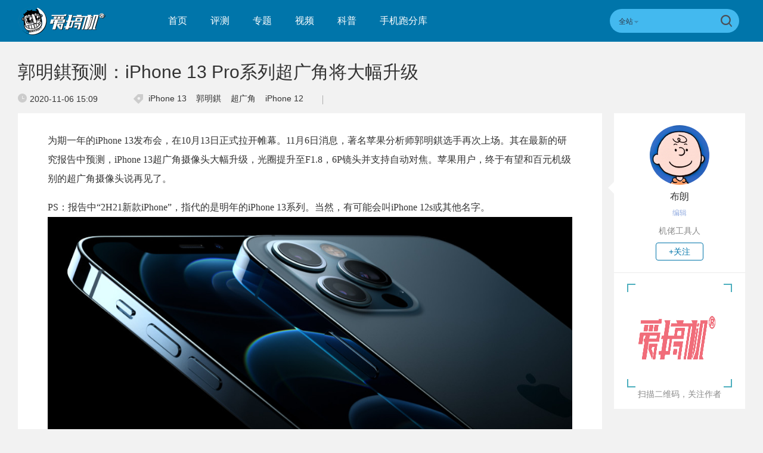

--- FILE ---
content_type: text/html; charset=UTF-8
request_url: https://www.igao7.com/news/202011/Iyv4DYG7VfxT9DGi.html
body_size: 10478
content:
<!DOCTYPE html>
<html>
<head>
    <meta charset="UTF-8"/>
    <title>郭明錤预测：iPhone 13 Pro系列超广角将大幅升级 | 爱搞机</title>
            <link rel="dns-prefetch" href="//www.igao7.com">
        <link rel="dns-prefetch" href="//home.igao7.com">
        <link rel="dns-prefetch" href="//m.igao7.com">
        <link rel="dns-prefetch" href="//igao7.com">
        <meta content="always" name="referrer">
    <meta name="google-site-verification" content="4c2S0LRoSpcyGiNmASqakMSa7yVC9C8Jnu-IRNyq5oU" />
    <meta name="viewport" content="width=device-width; initial-scale=1.0; maximum-scale=1.0; user-scalable=1;">
    <meta property="qc:admins" content="10002525706451007656375" />
    <link rel="alternate" media="only screen and(max-width: 640px)" href="//m.igao7.com" />
            <meta name="keywords" content="iPhone 13,郭明錤,超广角,iPhone 12" />
    <meta name="description" content="牙膏好手" />
    <meta name="sogou_site_verification" content="ilkqV8FehD"/>
    <meta name="renderer" content="webkit">
    <link rel="cannoical" href="https://www.igao7.com/news/202011/Iyv4DYG7VfxT9DGi.html">    <link rel="stylesheet"  type="text/css" href="https://www.igao7.com/resWeb/newIgao7/css/common/base.css?version=3231" media="all" />
    <!-- <link rel="stylesheet" type="text/css" href="https://www.igao7.com/resWeb/css/common/base.css?v=20150710" media="all" />-->
    <!-- <link rel="stylesheet" type="text/css" href="https://www.igao7.com/resWeb/igao7/css/common/common.css?v=20150710" media="all" /> -->

    <script>
        window.mobilecheck = function() {
            var check = false;
            (function(a,b){if(/(android|bb\d+|meego).+mobile|avantgo|bada\/|blackberry|blazer|compal|elaine|fennec|hiptop|iemobile|ip(hone|od)|iris|kindle|lge |maemo|midp|mmp|mobile.+firefox|netfront|opera m(ob|in)i|palm( os)?|phone|p(ixi|re)\/|plucker|pocket|psp|series(4|6)0|symbian|treo|up\.(browser|link)|vodafone|wap|windows ce|xda|xiino/i.test(a)||/1207|6310|6590|3gso|4thp|50[1-6]i|770s|802s|a wa|abac|ac(er|oo|s\-)|ai(ko|rn)|al(av|ca|co)|amoi|an(ex|ny|yw)|aptu|ar(ch|go)|as(te|us)|attw|au(di|\-m|r |s )|avan|be(ck|ll|nq)|bi(lb|rd)|bl(ac|az)|br(e|v)w|bumb|bw\-(n|u)|c55\/|capi|ccwa|cdm\-|cell|chtm|cldc|cmd\-|co(mp|nd)|craw|da(it|ll|ng)|dbte|dc\-s|devi|dica|dmob|do(c|p)o|ds(12|\-d)|el(49|ai)|em(l2|ul)|er(ic|k0)|esl8|ez([4-7]0|os|wa|ze)|fetc|fly(\-|_)|g1 u|g560|gene|gf\-5|g\-mo|go(\.w|od)|gr(ad|un)|haie|hcit|hd\-(m|p|t)|hei\-|hi(pt|ta)|hp( i|ip)|hs\-c|ht(c(\-| |_|a|g|p|s|t)|tp)|hu(aw|tc)|i\-(20|go|ma)|i230|iac( |\-|\/)|ibro|idea|ig01|ikom|im1k|inno|ipaq|iris|ja(t|v)a|jbro|jemu|jigs|kddi|keji|kgt( |\/)|klon|kpt |kwc\-|kyo(c|k)|le(no|xi)|lg( g|\/(k|l|u)|50|54|\-[a-w])|libw|lynx|m1\-w|m3ga|m50\/|ma(te|ui|xo)|mc(01|21|ca)|m\-cr|me(rc|ri)|mi(o8|oa|ts)|mmef|mo(01|02|bi|de|do|t(\-| |o|v)|zz)|mt(50|p1|v )|mwbp|mywa|n10[0-2]|n20[2-3]|n30(0|2)|n50(0|2|5)|n7(0(0|1)|10)|ne((c|m)\-|on|tf|wf|wg|wt)|nok(6|i)|nzph|o2im|op(ti|wv)|oran|owg1|p800|pan(a|d|t)|pdxg|pg(13|\-([1-8]|c))|phil|pire|pl(ay|uc)|pn\-2|po(ck|rt|se)|prox|psio|pt\-g|qa\-a|qc(07|12|21|32|60|\-[2-7]|i\-)|qtek|r380|r600|raks|rim9|ro(ve|zo)|s55\/|sa(ge|ma|mm|ms|ny|va)|sc(01|h\-|oo|p\-)|sdk\/|se(c(\-|0|1)|47|mc|nd|ri)|sgh\-|shar|sie(\-|m)|sk\-0|sl(45|id)|sm(al|ar|b3|it|t5)|so(ft|ny)|sp(01|h\-|v\-|v )|sy(01|mb)|t2(18|50)|t6(00|10|18)|ta(gt|lk)|tcl\-|tdg\-|tel(i|m)|tim\-|t\-mo|to(pl|sh)|ts(70|m\-|m3|m5)|tx\-9|up(\.b|g1|si)|utst|v400|v750|veri|vi(rg|te)|vk(40|5[0-3]|\-v)|vm40|voda|vulc|vx(52|53|60|61|70|80|81|83|85|98)|w3c(\-| )|webc|whit|wi(g |nc|nw)|wmlb|wonu|x700|yas\-|your|zeto|zte\-/i.test(a.substr(0,4)))check = true})(navigator.userAgent||navigator.vendor||window.opera);
            return check;
        }
        var check = mobilecheck();
        if(check && (window.location.host == 'www.igao7.com')){
            window.location.href="//m.igao7.com" + window.location.pathname + window.location.search;
        }
        if(!check && (window.location.host == 'm.igao7.com')){
            window.location.href="//www.igao7.com" + window.location.pathname + window.location.search;
        }

                //百度统计开始
        var _hmt = _hmt || [];
        (function() {
            var hm = document.createElement("script");
            hm.src = "//hm.baidu.com/hm.js?3f8db421a69b36c551ec1935a366b826";
            var s = document.getElementsByTagName("script")[0];
            s.parentNode.insertBefore(hm, s);
        })();
        //百度统计结束
        
        var SCRIPT_URL  = "https://www.igao7.com/";
        var BASE_URL    = "https://www.igao7.com/";
        var HOME_URL    = "https://home.igao7.com/";
        var IS_LOGIN    = "1";
        var LEIPHONE_HOME_URL = USER_CENTER  = "https://www.igao7.com";
        var HAITAO_URL  = "http://haitao.igao7.com";
        var TRYOUT_URL  = "http://tryout.igao7.com/";
        var PRODUCT_URL = "http://product.igao7.com/";
        var LIVE_URL = "http://live.igao7.com/";

        var now = new Date();
        if(now.getFullYear() == 2022 && now.getMonth() == 11 && now.getDate() < 7){
            document.querySelector('html').style.webkitFilter = 'grayscale(1)'
        }
    </script>

    <!--[if IE]>
    <script>
        (function(){var e="abbr, article, aside, audio, canvas, datalist, details, dialog, eventsource, figure, footer, header, hgroup, mark, menu, meter, nav, output, progress, section, time, video".split(', ');var i=e.length;while(i--){document.createElement(e[i])}})()
    </script>
    <![endif]-->

    <!--<script src="--><!--/resWeb/js/libs/sea.js"></script>-->
    <script type="text/javascript" src="https://www.igao7.com/resWeb/js/libs/jquery.js"></script>
    <script type="text/javascript" src='https://www.igao7.com/resWeb/js/libs/sea.js'></script>
    <script src="https://www.igao7.com/resCommon/js/yp_tipBoxes/tips.js"></script>
    <script>
        seajs.config({
            map:[
                ['.js','.js?20201223']
            ]
        });
        seajs.use('https://www.igao7.com/resWeb/newIgao7/js/common/global',function(){
                    });
    </script>
    </head>
<body>
<!-- 顶栏广告位 -->
<script>
    document.domain = "igao7.com";
    // 英鹏账号登录回调
    function yingpengIslogin_callback(){
        location.reload();
         //seajs.use('///resWeb/newIgao7/js/common/com_login',function(user) {
         //    user.init();
         //});
    }
</script>


    <div class="igao7-header ">
        <div class="igao7-header-top clr">
            <div class="inner">

                <a href="https://www.igao7.com" class='logo' title=''>
                    <img src="https://www.igao7.com/resWeb/newIgao7/images/common/logo2.png?1768656395" alt="爱搞机" />
                </a>

                <ul class="igao7-headerTop-nav">
                    <li class=" ">
                        <a href="https://www.igao7.com">首页</a>
                    </li>
                    <li class="">
                        <a href="https://www.igao7.com/category/all">评测</a>
                    </li>
                    <li  class="">
                        <a href="https://www.igao7.com/special/index">专题</a>
                    </li>
                    <li  class="">
                        <a href="https://www.igao7.com/video">视频</a>
                    </li>
                    <!--<li class="">
                    <a href="http://product.igao7.com/testReport/allList">体验</a>
                </li>-->
                    <li class="">
                        <a href="https://www.igao7.com/category/science">科普</a>
                    </li>
                    <li class="">
                        <a href="https://www.igao7.com/performancePhone">手机跑分库</a>
                    </li>

                    <!--<li class="">
                    <a href="https://www.igao7.com/events">活动</a>
                </li>-->
                    <!-- <li class="">
                    <a href="https://www.igao7.com/category/kuwan">酷玩</a>
                </li>
                <li class=" ">
                    <a href="http://product.igao7.com/productTopic">话题</a>
                </li>
                -->
                    <!-- <li class="">
                    <a href="http://product.igao7.com/preference/index">优选</a>
                </li>
                <li class="">
                    <a href="http://product.igao7.com/qa">问答</a>
                </li> -->
                                        <!-- <li class='li-lives'>
                    <a href="http://live.igao7.com">直播</a>
                    <div class="events-list">
                        
                                                <div class="ls finished">
                                                            <div class="date">09/06 19:30</div>
                                                        <a class="title" href="http://live.igao7.com/detail/76.html" target="_blank">发现更多美 vivo X23发布会</a>
                            <a href="http://live.igao7.com/detail/76.html" class="status">精彩回顾</a>
                        </div>
                                                <div class="ls finished">
                                                            <div class="date">06/29 14:30</div>
                                                        <a class="title" href="http://live.igao7.com/detail/75.html" target="_blank">未来旗舰 OPPO Find X发布会</a>
                            <a href="http://live.igao7.com/detail/75.html" class="status">精彩回顾</a>
                        </div>
                                                <div class="ls finished">
                                                            <div class="date">06/13 13:30</div>
                                                        <a class="title" href="http://live.igao7.com/detail/74.html" target="_blank">上海CES mingwork展厅直播</a>
                            <a href="http://live.igao7.com/detail/74.html" class="status">精彩回顾</a>
                        </div>
                        
                        <a href="http://live.igao7.com" class="more-lives" target="_blank">查看更多&gt;</a>
                    </div>
                </li> -->
                </ul>
<!--登录注释-->
<!--                <div class="ucenter clr yp-header-user" id="">-->
<!--                    <input type="hidden" id="is_login_tag_status" value="0">-->
<!--                    <div class="uc-container fr">-->
<!--                        <div class="ucenter-top clr">-->
<!--                            <span class="fr nickname">用户<i class="sprite"></i></span>-->
<!--                            <a class="fr" href="#"><img src="--><!--/resWeb/home/images/member/noLogin.jpg" height="36" width="36" alt=""></a>-->
<!--                        </div>-->
<!--                        <ul class="ucenter-links">-->
<!--                            <li class="l1"><a href="javascript:YP_LOGIN_WINDOW.show();"><i></i>登录</a></li>-->
<!--                            <li class="l2"><a href="javascript:YP_LOGIN_WINDOW.register_show();"><i></i>注册</a></li>-->
<!--                        </ul>-->
<!--                    </div>-->
<!--                </div>-->

                <!--<div class="igao7-header-message">

                <a href="https://home.igao7.com" class="bell">
                     <i class="ico"></i>
                     <em class="count"></em>
                </a>
            </div>-->

                <div class="igao7-header-search">
                    <form method="GET" action="https://www.igao7.com/search" style="height: 100%">
                        <div class="searchType">
                            <div class="sehType-name"><span class="site-name">全站</span><span class="arrow"></span></div>
                            <div class="sehType-list">
                                <p data-type="tv">视频</p>
                                <!-- <p data-type="tryout">试用</p> -->
                                <!-- <p data-type="product">产品</p> -->
                                <p data-type="report">体验</p>
                                <!-- <p data-type="productQa">问答</p> -->
                            </div>
                        </div>
                                                <input class="text" type="text" name="s" autocomplete="off" value="">
                        <input type="hidden" name="site" value="">
                        <input class="submit" type="submit" value="">
                    </form>
                </div>
            </div>
        </div>

        <!--<div class="igao7-header-nav header-nav-common">
        <div class="inner">
            <ul>
                <li class=" ">
                    <a href="https://www.igao7.com">首页</a>
                </li>
                <li class="">
                    <a href="https://www.igao7.com/category/all">评测</a>
                </li>
                <li  class="">
                    <a href="https://www.igao7.com/video">视频</a>
                </li>
                <li class="">
                    <a href="http://product.igao7.com/testReport/allList">体验</a>
                </li>
                 <li class="">
                    <a href="http://product.igao7.com/category/science">科普</a>
                </li>

                <li class="">
                    <a href="https://www.igao7.com/events">活动</a>
                </li>
                <!-- <li class="">
                    <a href="https://www.igao7.com/category/kuwan">酷玩</a>
                </li>
                <li class=" ">
                    <a href="http://product.igao7.com/productTopic">话题</a>
                </li>
                <li class="">
                    <a href="http://tryout.igao7.com">试用</a>
                </li> -->
        <!-- <li class="">
                    <a href="http://product.igao7.com/preference/index">优选</a>
                </li>
                <li class="">
                    <a href="http://product.igao7.com/qa">问答</a>
                </li> -->
                <!-- <li class='li-lives'>
                    <a href="http://live.igao7.com">直播</a>
                    <div class="events-list">
                        
                                                <div class="ls finished">
                                                            <div class="date">09/06 19:30</div>
                                                        <a class="title" href="http://live.igao7.com/detail/76.html" target="_blank">发现更多美 vivo X23发布会</a>
                            <a href="http://live.igao7.com/detail/76.html" class="status">精彩回顾</a>
                        </div>
                                                <div class="ls finished">
                                                            <div class="date">06/29 14:30</div>
                                                        <a class="title" href="http://live.igao7.com/detail/75.html" target="_blank">未来旗舰 OPPO Find X发布会</a>
                            <a href="http://live.igao7.com/detail/75.html" class="status">精彩回顾</a>
                        </div>
                                                <div class="ls finished">
                                                            <div class="date">06/13 13:30</div>
                                                        <a class="title" href="http://live.igao7.com/detail/74.html" target="_blank">上海CES mingwork展厅直播</a>
                            <a href="http://live.igao7.com/detail/74.html" class="status">精彩回顾</a>
                        </div>
                        
                        <a href="http://live.igao7.com" class="more-lives" target="_blank">查看更多&gt;</a>
                    </div>
                </li> -->
        <!--</ul>
    </div>
</div>-->
    </div>

<script type="text/javascript">
    var _item_id = "127585";
    var _item_type = "2";
    var ARTICLE_CATEGORY = "108";
</script>
<link rel="stylesheet"  type="text/css" href="https://www.igao7.com/resWeb/newIgao7/css/common/comment.css" media="all" />
<link rel="stylesheet"  type="text/css" href="https://www.igao7.com/resWeb/css/twentytwenty.css" media="all" />
<link rel="stylesheet"  type="text/css" href="https://www.igao7.com/resWeb/newIgao7/css/detail/detail.css?v=20190321" media="all" />
<link rel="stylesheet" type="text/css" href="https://www.igao7.com/resCommon/css/artCont_web_admin.css" media="all" />

<!-- 爱搞机文章详情页面 主体内容 -->
<div class="igao7-detail-banner  detail-quick">
    <div class="bgImg">
        <img src="https://www.igao7.com/resWeb/images/default-banner.jpg?imageMogr2/thumbnail/!1920x495r/gravity/Center/crop/1920x495/quality/90" alt="郭明錤预测：iPhone 13 Pro系列超广角将大幅升级">
    </div>
    <div class="shadow"></div>
    <div class="fix-txt">
        <a class="headline "><em></em>郭明錤预测：iPhone 13 Pro系列超广角将大幅升级</a>
        <div class="datas clr">
            <span class='time'><em></em>2020-11-06 15:09</span>
            <div class="tags">
                <em></em>
                                <a href="https://www.igao7.com/tag/iPhone 13" target="_blank" title="iPhone 13">iPhone 13</a>
                                <a href="https://www.igao7.com/tag/郭明錤" target="_blank" title="郭明錤">郭明錤</a>
                                <a href="https://www.igao7.com/tag/超广角" target="_blank" title="超广角">超广角</a>
                                <a href="https://www.igao7.com/tag/iPhone 12" target="_blank" title="iPhone 12">iPhone 12</a>
                            </div>
            <div class="line"></div>
            <div class="cmt-nums">
                <a href="#lph-comment" id=''><span>0条</span>评论</a>
            </div>
        </div>
    </div>
    
</div>
<div class="igao7-detail-main">
    <div class="container clr">
        <div class="igao7-detail-left">
            <div class="content lph-article-comView">
                <!-- 文章详情页面 -->
               <p>为期一年的iPhone 13发布会，在10月13日正式拉开帷幕。11月6日消息，著名苹果分析师郭明錤选手再次上场。其在最新的研究报告中预测，iPhone 13超广角摄像头大幅升级，光圈提升至F1.8，6P镜头并支持自动对焦。苹果用户，终于有望和百元机级别的超广角摄像头说再见了。</p><p>PS：报告中“2H21新款iPhone”，指代的是明年的iPhone 13系列。当然，有可能会叫iPhone 12s或其他名字。<span style="text-align: center;">&nbsp;</span><a href="https://static.leiphone.com/uploads/new/article/pic/202011/5fa4f8325a9bd.png?watermark/1/image/aHR0cHM6Ly93d3cuaWdhbzcuY29tL3Jlc1dlYi9pbWFnZXMvc2h1aXlpbjEucG5n/dissolve/80/gravity/South/dx/20/dy/20" target="_blank"><img  alt="郭明錤预测：iPhone 13 Pro系列超广角将大幅升级"   src="https://static.leiphone.com/uploads/new/article/1920_1920/202011/5fa4f8325a9bd.png?imageMogr2/thumbnail/1920x>/format/jpg/quality/90" style="text-align: center;"/></a></p><p>郭明錤在11月6日的报告，主要是针对相机模组厂（影响相机镜头、对焦马达等部分）台湾大光立。这里汇总下报告中的预测重点：</p><ol class=" list-paddingleft-2" style="list-style-type: decimal;"><li><p>iPhone 13系列销量会超过iPhone 12系列，原因是5G基建、回归正常的发售周期、几个重要的规格升级</p></li><li><p>iPhone 13 Pro/Pro Max的超广角相机会有显著升级。iPhone 13系列仍然保持4款机型，尺寸不变。</p></li><li><p>大立光会在明年成为iPhone的音圈马达供应商</p></li></ol><p style="text-align: center;"><a href="https://static.leiphone.com/uploads/new/article/pic/202011/5fa4f83254146.png?watermark/1/image/aHR0cHM6Ly93d3cuaWdhbzcuY29tL3Jlc1dlYi9pbWFnZXMvc2h1aXlpbjEucG5n/dissolve/80/gravity/South/dx/20/dy/20" target="_blank"><img  alt="郭明錤预测：iPhone 13 Pro系列超广角将大幅升级"   src="https://static.leiphone.com/uploads/new/article/1920_1920/202011/5fa4f83254146.png?imageMogr2/thumbnail/1920x>/format/jpg/quality/90"/></a></p><p>预测称iPhone 13 Pro/Pro Max的超广角相机，会从现在可怜的F2.4光圈+5P定焦镜头，升级成为有F1.8光圈和自动对焦的6P镜头。iPhone系列有望大幅改善已经孱弱两代的超广角头。不过坏消息是，显著升级的是Pro系列，iPhone 13和iPhone 13 mini未被提及。苹果可能会再次加大“非Pro”和“Pro”系列的相机差距，好刀法、好牙膏。</p><p>最后附上报告原文：</p><p style="text-align: center;"><a href="https://static.leiphone.com/uploads/new/article/pic/202011/5fa4f7bb85500.png?watermark/1/image/aHR0cHM6Ly93d3cuaWdhbzcuY29tL3Jlc1dlYi9pbWFnZXMvc2h1aXlpbjEucG5n/dissolve/80/gravity/South/dx/20/dy/20" target="_blank"><img  alt="郭明錤预测：iPhone 13 Pro系列超广角将大幅升级"   src="https://static.leiphone.com/uploads/new/article/1920_1920/202011/5fa4f7bb85500.png?imageMogr2/thumbnail/1920x>/format/jpg/quality/90"/></a></p>


<hr/><p>关注我们的微博@爱搞机</p><p>关注我们的微信公众号：爱搞机（playphone）</p><p>当然，也关注我们的哔哩哔哩账号：爱搞机</p>                <!-- 分享 -->
                <div class="pageActive clr">
                    <div class="bdsharebuttonbox bdshare-button-style0-24"   data-tag="share_170224" data-bd-bind="1487318462332">
                        <span class="s-txt">分享：</span>
                        <a href="javascript:;" class="bsd_tsina btn_weibo share-btn weibo-btn" data-cmd="tsina" title="点击分享到新浪微博"></a>
                        <a href="javascript:;" class="bsd_weixin btn_weixin share-btn weixin-btn" data-cmd="weixin" title="点击分享到微信"></a>
                       <!--  <a href="javascript:;" class="bds_more more-btn share-btn"  data-cmd="more">更多</a> -->
                    </div>
                </div>
                            </div>
            <!-- 相关文章 -->
                        <div class="igao7-relatePage">
                <div class="title">相关文章</div>
                <div class="list clr">
                    <ul>
                        
                        <li>
                            <div class="pic">
                                <a href="https://www.igao7.com/news/202504/sZuZltL2djuNQwSZ.html" target="_blank" title="不一样的感觉，小米YU7内饰曝光 | REDMI Turbo4 Pro预热 | 取消超广角，一加13T影像规格公布">
                                    <img src="https://static.leiphone.com/uploads/new/article/pic/202504/6802219108a31.jpg?imageMogr2/thumbnail/!220x124r/gravity/Center/crop/220x124/quality/90" alt=""/>
                                </a>
                            </div>
                            <div class="name">
                                <a href="https://www.igao7.com/news/202504/sZuZltL2djuNQwSZ.html" target="_blank" title="不一样的感觉，小米YU7内饰曝光 | REDMI Turbo4 Pro预热 | 取消超广角，一加13T影像规格公布">
                                    不一样的感觉，小米YU7内饰曝光 | REDMI Turbo4 Pro预热 | 取消超广角，一加13T影像规格公布                                </a>
                            </div>
                            <div class="time">04月18日 17:55</div>
                        </li>
                        
                        <li>
                            <div class="pic">
                                <a href="https://www.igao7.com/news/202503/WN9URdWb9i2FAd1u.html" target="_blank" title="挠破头，OPPO Find X8 Ultra相机模组图公布 | 华为“矮胖型”小折叠定档3月20日">
                                    <img src="https://static.leiphone.com/uploads/new/article/pic/202503/67d2d40d17108.jpg?imageMogr2/thumbnail/!220x124r/gravity/Center/crop/220x124/quality/90" alt=""/>
                                </a>
                            </div>
                            <div class="name">
                                <a href="https://www.igao7.com/news/202503/WN9URdWb9i2FAd1u.html" target="_blank" title="挠破头，OPPO Find X8 Ultra相机模组图公布 | 华为“矮胖型”小折叠定档3月20日">
                                    挠破头，OPPO Find X8 Ultra相机模组图公布 | 华为“矮胖型”小折叠定档3月20日                                </a>
                            </div>
                            <div class="time">03月13日 20:48</div>
                        </li>
                        
                        <li>
                            <div class="pic">
                                <a href="https://www.igao7.com/news/202502/wTDomabbWhr6bkzc.html" target="_blank" title="4499元起，iPhone 16e发布：A18青春版+苹果C1自研基带+iPhone 13刘海屏">
                                    <img src="https://static.leiphone.com/uploads/new/article/pic/202502/67b6aafdd8195.jpg?imageMogr2/thumbnail/!220x124r/gravity/Center/crop/220x124/quality/90" alt=""/>
                                </a>
                            </div>
                            <div class="name">
                                <a href="https://www.igao7.com/news/202502/wTDomabbWhr6bkzc.html" target="_blank" title="4499元起，iPhone 16e发布：A18青春版+苹果C1自研基带+iPhone 13刘海屏">
                                    4499元起，iPhone 16e发布：A18青春版+苹果C1自研基带+iPhone 13刘海屏                                </a>
                            </div>
                            <div class="time">02月20日 12:09</div>
                        </li>
                        
                        <li>
                            <div class="pic">
                                <a href="https://www.igao7.com/news/202502/NPvsVMOG5dr69hZd.html" target="_blank" title="米里米气，iPhone 17 Pro/Air新渲染图与手机壳爆料 | 一加13 mini真机现身？">
                                    <img src="https://static.leiphone.com/uploads/new/article/pic/202502/67b47a45e84f2.jpg?imageMogr2/thumbnail/!220x124r/gravity/Center/crop/220x124/quality/90" alt=""/>
                                </a>
                            </div>
                            <div class="name">
                                <a href="https://www.igao7.com/news/202502/NPvsVMOG5dr69hZd.html" target="_blank" title="米里米气，iPhone 17 Pro/Air新渲染图与手机壳爆料 | 一加13 mini真机现身？">
                                    米里米气，iPhone 17 Pro/Air新渲染图与手机壳爆料 | 一加13 mini真机现身？                                </a>
                            </div>
                            <div class="time">02月18日 20:17</div>
                        </li>
                                                
                    </ul>
                </div>
            </div>
            
                        <!-- 点评讨论 -->
<!--            <div class="igao7-detail-comment">-->
<!--                <div class="title">点评讨论</div>-->
<!---->
<!--                <div class="article-coment">-->
<!--                    <div class="lp-comment useComJs" id="lph-comment">-->
                        <input id="lp_item_id" type="hidden" name="item_id" value="127585">
                        <input id="lp_item_type" type="hidden" name="type" value="2">
<!---->
<!--                        <div class="h2 clr">-->
<!--                            --><!--                            <div class="user">-->
<!--                                <img width="40" src="--><!--" alt="">-->
<!--                                <span class="name">--><!--</span>-->
<!--                            </div>-->
<!--                            --><!--                        </div>-->
<!--                        <div class="submit clr" id="commentForm">-->
<!--                            <div class="text">-->
<!--                                <textarea name="Comment[content]" placeholder="想说什么..." id="saytext0"></textarea>-->
<!--                            </div>-->
<!--                            <div class="sub clr publishtosina">-->
<!--                                <span class="emotionc emotion0" data-emotion="0">表情</span>-->
<!--                                <div class="qqFace" style="position:absolute; display:none; z-index:10"></div>-->
<!--                                <button type="submit" title="提交">提交</button>-->
<!--                            </div>-->
<!--                        </div>-->
<!--                    </div>-->
<!--                </div>-->
<!--            </div>-->
        </div>
                 <script>
            var codeAuthor_id   = "bulang";
            var author_id       = "23537";
        </script>
        <div class="igao7-detail-aside">
            <em class='l-arrow'></em>
            <div class="page-author">
                <a href="https://www.igao7.com/author/bulang" class="avater" target="_blank">
                    <img src="https://www.igao7.com/uploads/new/avatar/author_avatar/5f05304741727_100_100.jpg" width="100"/>
                </a>
                <a href="https://www.igao7.com/author/bulang" class="name" target="_blank">布朗</a>
                <div class="tags">
                    编辑                </div>
                <div class="sign">
                    <em class='pre'></em>
                    机佬工具人                    <em class="nex"></em>
                </div>
                <div class="btns">
                                            <a href="javascript:void(0);" class="focus">+关注</a>
                                    </div>
            </div>
                        <div class="author-code">
                <div class="img">
                    <i class="lt"></i>
                    <i class="lb"></i>
                    <i class="rt"></i>
                    <i class="rb"></i>
                    <img src="https://www.igao7.com/uploads/new/avatar/author_avatar/634968c37ed3e.png" width="150" height="150">
                </div>
                <p>扫描二维码，关注作者</p>
            </div>
                        <!-- 侧边导航栏 -->
            <div class="aside-menu">
                <ul>
                    
                </ul>
            </div>

        </div>
            </div>
</div>


<!-- 底部 -->
<script>
  seajs.use(['https://www.igao7.com/resWeb/newIgao7/js/detail/detail']);
</script>

<!-- 分享 -->
<div class="articleShare bdsharebuttonbox bdshare-button-style0-24" id='articleShare'  data-tag="share_170224" data-bd-bind="1487318462332">
    <a href="javascript:;" class="bsd_tsina btn_weibo" data-cmd="tsina" title="点击分享到新浪微博"><i></i><span>分享微博</span></a>
    <a href="javascript:;" class="bsd_weixin btn_weixin" data-cmd="weixin" title="点击分享到微信"><i></i><span>分享微信</span></a>
    <div class="pop_qr">
        <div class="qr_img">
            <img src="https://www.igao7.com/resWeb/newIgao7/images/common/qrcode.jpg" alt="爱搞机微信">
            <p>爱搞机微信</P>
        </div>
        <div class="qr_img">
            <img src="https://www.igao7.com/resWeb/newIgao7/images/common/qrcode2_2.jpg" alt="搞机啦微信">
            <p>搞机啦微信</P>
        </div>
        <span class="arrow"></span>
    </div>
</div>
<script>
    window._bd_share_config = {
        common:{
            bdMiniList:['tsina','weixin']
        },
        share : [
            {
                bdText : '郭明錤预测：iPhone 13 Pro系列超广角将大幅升级',
                bdDesc : '牙膏好手',
                bdUrl : 'https://www.igao7.com/news/202011/Iyv4DYG7VfxT9DGi.html',
                bdPic : 'https://static.leiphone.com/uploads/new/article/pic/202011/5fa4f885e11a2.png',
                "tag" : "share_170224",
                "bdSize" : 24
            },
        ],
    }
    //with(document)0[(getElementsByTagName('head')[0]||body).appendChild(createElement('script')).src='http://bdimg.share.baidu.com/static/api/js/share.js?cdnversion='+~(-new Date()/36e5)];

</script>
</script><div class="footer">
    <div class="ft-top">
        <div class="inner clr">
            <a href="https://www.igao7.com" class="f-logo">
                <img src="https://www.igao7.com/resWeb/newIgao7/images/common/igao7-fLogo2.png?v=20181206" alt="爱搞机">
            </a>
            <div class="ft-nav">
                <ul class="footer-we clr">
                    <li><a href="https://www.igao7.com/us/contact">联系我们</a></li>
                    <li><a href="https://www.igao7.com/us/index">关于我们</a></li>
                    <li><a href="https://www.igao7.com/us/contact">商务合作</a></li>
                </ul>
            </div>
            <div class="ft-link">
                <div class="name">友情链接：</div>
                <div class="ft-link-list">
                                                                <span class="linkLi"><a href="http://www.leiphone.com" target="_blank">雷锋网</a></span><b>|</b>
                                            <span class="linkLi"><a href="http://www.18touch.com/" target="_blank">超好玩</a></span><b>|</b>
                                            <span class="linkLi"><a href="http://bbs.360.cn" target="_blank">360社区</a></span><b>|</b>
                                            <span class="linkLi"><a href="http://www.72byte.com" target="_blank">72变</a></span><b>|</b>
                                            <span class="linkLi"><a href="http://bbs.lenovomobile.cn" target="_blank">联想手机社区</a></span><b>|</b>
                                            <span class="linkLi"><a href="http://www.taihuoniao.com" target="_blank">太火鸟</a></span><b>|</b>
                                            <span class="linkLi"><a href="http://bbs.xiaomi.cn/" target="_blank">小米社区</a></span><b>|</b>
                                            <span class="linkLi"><a href="http://www.iheima.com/" target="_blank">i黑马</a></span><b>|</b>
                                            <span class="linkLi"><a href="http://bbs.cnmo.com/" target="_blank">手机中国论坛</a></span><b>|</b>
                                            <span class="linkLi"><a href="http://www.tvhome.com/" target="_blank">电视之家</a></span><b>|</b>
                                            <span class="linkLi"><a href="http://www.feng.com/" target="_blank">威锋网</a></span><b>|</b>
                                            <span class="linkLi"><a href="http://www.chinafix.com/" target="_blank">迅维论坛</a></span><b>|</b>
                                    </div>
            </div>

            <div class="ft-code">
                <div class="items">
                    <div class="code">
                        <img src="https://www.igao7.com/resWeb/newIgao7/images/common/qrcode.jpg" alt="爱搞机微信">
                    </div>
                    <div class="name">爱搞机微信</div>
                </div>
                <div class="items">
                    <div class="code">
                        <img src="https://www.igao7.com/resWeb/newIgao7/images/common/qrcode2_2.jpg" alt="搞机啦微信">
                    </div>
                    <div class="name">搞机啦微信</div>
                </div>
            </div>
        </div>
    </div>

    <!-- 友情链接begin -->
    <!--<div class="ft-link">
        <div class="inner clr">
            <div class="ftLink-tit">友情链接：<i></i></div>
                <div class="ftLink-list">
                                                            <a href="http://www.leiphone.com" target="_blank">雷锋网</a><b>|</b>
                                        <a href="http://www.18touch.com/" target="_blank">超好玩</a><b>|</b>
                                        <a href="http://bbs.360.cn" target="_blank">360社区</a><b>|</b>
                                        <a href="http://www.72byte.com" target="_blank">72变</a><b>|</b>
                                        <a href="http://bbs.lenovomobile.cn" target="_blank">联想手机社区</a><b>|</b>
                                        <a href="http://www.taihuoniao.com" target="_blank">太火鸟</a><b>|</b>
                                        <a href="http://bbs.xiaomi.cn/" target="_blank">小米社区</a><b>|</b>
                                        <a href="http://www.iheima.com/" target="_blank">i黑马</a><b>|</b>
                                        <a href="http://bbs.cnmo.com/" target="_blank">手机中国论坛</a><b>|</b>
                                        <a href="http://www.tvhome.com/" target="_blank">电视之家</a><b>|</b>
                                        <a href="http://www.feng.com/" target="_blank">威锋网</a><b>|</b>
                                        <a href="http://www.chinafix.com/" target="_blank">迅维论坛</a><b>|</b>
                                    </div>
        </div>
    </div>-->
    <!-- 友情链接end -->

    <div class="ft-copyright">
        <div class="inner">
            <p>
                <span>Copyright 2011-2024 爱搞机 深圳英鹏信息技术股份有限公司 版权所有 </span>
                <a href="https://beian.miit.gov.cn/" target="_blank">粤ICP备11095991号-5</a>
                &nbsp;&nbsp;
<!--                    <a href="//www.igao7.com/resWeb/images/ICP.jpg" target="_blank" style="color:#6f6f6f">ICP证粤B2-20150332</a>-->

                    <a href="//www.miitbeian.gov.cn/" target="_blank"><!-- 粤公网安备 44030502000069号 --></a>

                    <a href="//www.qiniu.com/" target="_blank" rel="nofollow" class="qiniu" style="border: none;padding:0px;">
                        <img src="//www.igao7.com/resWeb/newIgao7/images/common/qiniu.jpg" style="border: none;padding:0px;">
                    </a>
            </p>
        </div>
    </div>
</div>

<!-- 撰写体验 弹窗 -->
<div class="mask"></div>
<div class="igao7Common-pop" id='igao7Support-pop'>
    <em class='closePop'></em>
    <div class="inputBox clr">
        <input type="text" placeholder="输入您要撰写体验的产品名称" />
        <input type="submit" value="确定" />
        <input type="hidden" name="total_page" value="1">
        <input type="hidden" name="page" value="1">
    </div>
    <!-- 产品内容 非空 -->
    <div class="proName-list">
        <div class="tit">推荐产品</div>
        <ul class="clr ul1">
                            <li data-lis="868">
                    <a href="http://product.igao7.com/testReport/create/product_id/868" target="_blank" title="">
                        <div class="pic">
                            <img src="https://static.leiphone.com/uploads/new/product/pic/201602/56c432ebbf355.png?imageMogr2/thumbnail/!158x98r/gravity/Center/crop/158x98/quality/90" width="158" height="98">
                        </div>
                        <div class="name">腾讯血糖仪</div>
                    </a>
                </li>
                            <li data-lis="3793">
                    <a href="http://product.igao7.com/testReport/create/product_id/3793" target="_blank" title="">
                        <div class="pic">
                            <img src="https://static.leiphone.com/uploads/new/product/pic/201511/563c4a27671f8.jpg?imageMogr2/thumbnail/!158x98r/gravity/Center/crop/158x98/quality/90" width="158" height="98">
                        </div>
                        <div class="name">云麦好轻mini智能体脂秤</div>
                    </a>
                </li>
                            <li data-lis="587">
                    <a href="http://product.igao7.com/testReport/create/product_id/587" target="_blank" title="">
                        <div class="pic">
                            <img src="https://static.leiphone.com/uploads/new/product/pic/201503/54f95fb214d64.jpg?imageMogr2/thumbnail/!158x98r/gravity/Center/crop/158x98/quality/90" width="158" height="98">
                        </div>
                        <div class="name">小米空气净化器</div>
                    </a>
                </li>
                            <li data-lis="7900">
                    <a href="http://product.igao7.com/testReport/create/product_id/7900" target="_blank" title="">
                        <div class="pic">
                            <img src="https://static.leiphone.com/uploads/new/product/pic/201603/56df86f9eaf41.png?imageMogr2/thumbnail/!158x98r/gravity/Center/crop/158x98/quality/90" width="158" height="98">
                        </div>
                        <div class="name">12sleep Solar情境助眠灯 & Lunar智能睡眠记录器</div>
                    </a>
                </li>
                    </ul>
        <!-- 产品内容 为空 -->
        <div class="proName-null">
            <p>
                抱歉，产品库没有您要找的产品
            </p>
            <div class="btns">
                <a href="http://product.igao7.com/create " target="_blank">我来分享该产品</a>
            </div>
        </div>
        <div class="tit">试用</div>
        <ul class="clr tryoutItemUl" style="text-align:center">
            <!-- 这里放内容 -->
        </ul>
        <div class="arrows">
            <a href="javascript:;" class='next'><em></em></a>
            <a href="javascript:;" class='prev'><em></em></a>
        </div>
    </div>

</div>


<!-- 投稿 -->
<!--<div class="subReport" id='subReport'>
    <a href="javascript:;"><i></i><span>投稿</span></a>
</div>-->

<!-- 回到顶部 -->
<div class="gotoBar">
    <a href="javascript:;" class="top" rel="nofollow" data-goto="0" data-start="100" title="返回顶部"><em></em></a>
</div>
<img id="request_log" src="" alt="" style="display: none;">
<script type="text/javascript">
    //document.getElementById('request_log').src="https://www.igao7.com/site/requestLog?referfer="+document.referrer+"&v=20160722";
    with(document)0[(getElementsByTagName('head')[0]||body).appendChild(createElement('script')).src='https://www.igao7.com/resWeb/home/js/login/yp_login.js?cdnversion=20160722'];
</script>
</body>
</html>


--- FILE ---
content_type: text/css
request_url: https://www.igao7.com/resCommon/css/artCont_web_admin.css
body_size: 951
content:
/*可以在这里添加你自己的css*/

/*原本后台样式*/
/*.lph-article-comView{padding:0;word-wrap:break-word;cursor:text;height:90%;}
.lph-article-comView{width:651px;color:#666;font-family:"微软雅黑","Microsoft Yahei",STXihei,"黑体",arial,sans-serif;line-height:1.8;text-align:left;margin-left:auto;margin-right:auto;}
.lph-article-comView blockquote{border-left:5px solid #eee;margin:20px;padding:5px 10px;clear:both;}
.lph-article-comView h2{font-weight:bold;font-size:150%;margin:1em 0;}
.lph-article-comView h3{font-weight:bold;font-size:125%;margin:1em 0;}
.lph-article-comView ol, .view ul{margin:20px 0 20px 40px;}
.lph-article-comView ol li{list-style-type:decimal;}
.lph-article-comView ul li{list-style-type:disc;}
.lph-article-comView p{margin:0 0 1em;font-size:16px;}
.lph-article-comView a{color:#ff3600;}
.lph-article-comView a:hover, .view a:focus{text-decoration:none;}
.lph-article-comView img{max-width:100%;height:auto;border:medium none;}
.lph-article-comView object,.lph-article-comView embed{margin:0 auto;display:block;}
.lph-article-comView .noboder,.lph-article-comView .noboder img{border:0;}
.lph-article-comView .alignright{float:right;text-align:right;margin-left:15px;margin-bottom: 15px;}
.lph-article-comView .aligncenter,.size-full{display:block;margin-left:auto;margin-right:auto;}
.lph-article-comView .alignleft{float:left;text-align:left;margin-right:15px;margin-bottom: 15px;}
.lph-article-comView .floatleft{float:left;}
.lph-article-comView .floatright{float:right;}*/


.lph-article-comView{font-size: 16px; font-family: "microsoft yahei"; color: #5a5a5a; line-height: 1.8; word-break:break-all;word-wrap:break-word; }
/*.lph-article-comView{color:#666;font-family:"微软雅黑","Microsoft Yahei",STXihei,"黑体",arial,sans-serif;line-height:1.8;text-align:left;margin-left:auto;margin-right:auto;}*/
.lph-article-comView blockquote{border-left:5px solid #eee;margin:20px;padding:5px 10px;clear:both;}
.lph-article-comView blockquote p{margin-bottom:0px;}
.lph-article-comView h1{font-size: 32px; font-weight: bold;margin: 20px 0px 15px;}
.lph-article-comView h2{font-size: 24px; font-weight: bold;margin: 20px 0px 15px;}
.lph-article-comView h3{font-size: 20px; font-weight: bold;margin: 20px 0px 15px;}
.lph-article-comView h4{font-size: 16px; font-weight: bold;margin: 20px 0px 15px;}
.lph-article-comView h5{font-size: 13px; font-weight: bold;margin: 20px 0px 15px;}
.lph-article-comView h6{font-size: 12px; font-weight: bold;margin: 20px 0px 15px;}
.lph-article-comView ol, .lph-article-comView ul{margin:20px 0 20px 40px;width: auto!important;}
.lph-article-comView ol li{list-style-type:decimal;}
.lph-article-comView ul li{list-style-type:disc;}
.lph-article-comView p{margin:0 0 1em;font-size:16px;}
.lph-article-comView strong{font-weight: bold;}
.lph-article-comView a{color: #ED5565; text-decoration: none;}
.lph-article-comView a{-webkit-transition:all .2s ease-out;-moz-transition:all .2s ease-out;transition:all .2s ease-out;}
.lph-article-comView a:hover{color:#FC95A0;}
.lph-article-comView img{max-width:100%;height:auto;border:medium none;}
.lph-article-comView object,.lph-article-comView embed{margin:0 auto;display:block;}
.lph-article-comView .noboder,.lph-article-comView .noboder img{border:0;}
.lph-article-comView .alignright{float:right;text-align:right;margin-left:15px;margin-bottom: 15px;}
.lph-article-comView .aligncenter,.size-full{display:block;margin-left:auto;margin-right:auto;}
.lph-article-comView .alignleft{float:left;text-align:left;margin-right:15px;margin-bottom: 15px;}
.lph-article-comView .floatleft{float:left;}
.lph-article-comView .floatright{float:right;}
.lph-article-comView i,.lph-article-comView cite,.lph-article-comView em,.lph-article-comView var,.lph-article-comView address,.lph-article-comView dfn{font-style: italic;}
/*后台保留*/
.lph-article-comView.view{padding:0;word-wrap:break-word;cursor:text;height:90%;width:651px;text-align:left;margin-left:auto;margin-right:auto;}








--- FILE ---
content_type: text/css
request_url: https://www.igao7.com/resWeb/home/css/login/yp_login.css
body_size: 557
content:
.YP-LOGIN{
	border:0; 
	margin:0;
	width:680px;
	height: 626px;
	position: fixed;
	top:0px; 
	z-index:1000; 
	display: none;
	left:50%;
	margin-left:-264px;
	
}
.YP-OVERLAY{
	position: fixed;
	left:0px;
	top:0px;
	width:100%;
	height:100%;
	z-index: 999;
	display: none;
	background:#fff;
	background:rgba(0,0,0,.65) url(../../../images/common/t.gif) no-repeat center center;
}

.YP-OVERLAY .close{
	position: absolute;
	right:0px;
	top:0px;
	display: block;
	width: 46px;
	height: 46px;
	background-repeat: no-repeat;
	cursor: pointer;
}

.YP-LOGIN-SHOW{
	display: block;
	animation: anim-login .3s ease-out alternate forwards;
	-webkit-animation: anim-login .3s ease-out alternate forwards;
	-o-animation: anim-login .3s ease-out alternate forwards;
	-moz-animation: anim-login .3s ease-out alternate forwards;
	-ms-animation: anim-login .3s ease-out alternate forwards;
}

.YP-OVERLAY-SHOW{
	display: block;
	animation: anim-overlay .3s ease-out alternate forwards;
	-webkit-animation: anim-overlay .3s ease-out alternate forwards;
	-o-animation: anim-overlay .3s ease-out alternate forwards;
	-moz-animation: anim-overlay .3s ease-out alternate forwards;
	-ms-animation: anim-overlay .3s ease-out alternate forwards;
}

@keyframes anim-login{
	from {
		-webkit-transform: translate3d(0,-100px,0);
		-ms-transform: translate3d(0,-100px,0);
		-o-transform: translate3d(0,-100px,0);
		transform: translate3d(0,-100px,0);
		opacity: 0;
	}
	to {
		-webkit-transform: translate3d(0,0,0);
		-ms-transform: translate3d(0,0,0);
		-o-transform: translate3d(0,0,0);
		transform: translate3d(0,0,0);
		opacity: 1;
	}
}

@-moz-keyframes anim-login{
	from {
		-webkit-transform: translate3d(0,-100px,0);
		-ms-transform: translate3d(0,-100px,0);
		-o-transform: translate3d(0,-100px,0);
		transform: translate3d(0,-100px,0);
		opacity: 0;
	}
	to {
		-webkit-transform: translate3d(0,0,0);
		-ms-transform: translate3d(0,0,0);
		-o-transform: translate3d(0,0,0);
		transform: translate3d(0,0,0);
		opacity: 1;
	}
}

@-webkit-keyframes anim-login{
	from {
		-webkit-transform: translate3d(0,-100px,0);
		-ms-transform: translate3d(0,-100px,0);
		-o-transform: translate3d(0,-100px,0);
		transform: translate3d(0,-100px,0);
		opacity: 0;
	}
	to {
		-webkit-transform: translate3d(0,0,0);
		-ms-transform: translate3d(0,0,0);
		-o-transform: translate3d(0,0,0);
		transform: translate3d(0,0,0);
		opacity: 1;
	}
}

@-o-keyframes anim-login{
	from {
		-webkit-transform: translate3d(0,-100px,0);
		-ms-transform: translate3d(0,-100px,0);
		-o-transform: translate3d(0,-100px,0);
		transform: translate3d(0,-100px,0);
		opacity: 0;
	}
	to {
		-webkit-transform: translate3d(0,0,0);
		-ms-transform: translate3d(0,0,0);
		-o-transform: translate3d(0,0,0);
		transform: translate3d(0,0,0);
		opacity: 1;
	}
}

@keyframes anim-overlay{
	form{
		opacity: 0;
	}
	to{
		opacity: 1;
	}
}

@-moz-keyframes anim-overlay{
	form{
		opacity: 0;
	}
	to{
		opacity: 1;
	}
}

@-o-keyframes anim-overlay{
	form{
		opacity: 0;
	}
	to{
		opacity: 1;
	}
}

@-weikit-keyframes anim-overlay{
	form{
		opacity: 0;
	}
	to{
		opacity: 1;
	}
}
@-ms-keyframes anim-overlay{
	form{
		opacity: 0;
	}
	to{
		opacity: 1;
	}
}

--- FILE ---
content_type: application/javascript
request_url: https://www.igao7.com/resWeb/js/common/com_pop.js?20201223
body_size: 476
content:
/*
* 弹窗（暂时沿用原站点方式，后续改为模板引擎）
*/
define(function(require, exports, module){
    var pop = {}
    pop.openPop = function(popid){//弹层
        pop.closePop();
        var popObj=$(popid);
        var l=($(window).width()-popObj.outerWidth())/2;
        var t=($(window).height()-popObj.outerHeight())/2;
        t=(t<0?0:t)+$(window).scrollTop();
        popObj.css({left:l,top:$(window).scrollTop()-500,opacity:0,display:'block'}).animate({left:l,top:t,opacity:1},500);
        $(".lph-overlay").css({width:$(document).width(),height:$(document).height()}).fadeIn(300);
    }
    pop.openPop2 = function(popid){//弹层
        pop.closePop();
        var popObj=$(popid);
        var l=($(window).width()-popObj.outerWidth())/2;
        var t=100;
        popObj.css({left:l,top:0,opacity:0,display:'block'}).animate({left:l,top:t,opacity:1},300);
        $(".lph-overlay").css({width:$(document).width(),height:$(document).height()}).fadeIn(300);
    }
    pop.closePop = function (){//关闭弹层
        $(".lph-pops").hide();
        $(".lph-overlay").fadeOut(300);
    }

    module.exports = pop;
});

--- FILE ---
content_type: application/javascript
request_url: https://www.igao7.com/resWeb/newIgao7/js/common/com_comment.js?20201223
body_size: 6297
content:
;(function(root, foctory) {
	// 以模块的形式加载
	if (typeof define === 'function') {
		// seajs模块化
		define(function(require, exports, module) {
			var _ = require('../libs/underscore');
			var tip = require('../common/com_tips.js').tip1;
			var integra_tip = require('../common/com_addIntegralTip.js').tip;
			foctory(root, exports, _,tip,integra_tip);
		});
	}
})(this, function(root, comment, _, tip ,integra_tip ) {

	if (!_) {
		console.error('缺少underscore库支持');
		return;
	}


	// 数据对象初始化
	var createCommentObject = function(data, page_size, type_id) {
		
		// 对象转成数组
		var dataArray = _.values(data.comment);
		// 按发布时间倒序排序
		dataArray = _.sortBy(dataArray,function(data){
			return -data.origin_created;
		});
		// 文章id
		var item_id = dataArray[0] == void 0 ? -1 : dataArray[0].item_id;
		// 分离热门和非热门评论
		var hot = _.filter(dataArray, function(comment) {
			return comment.is_hot > 0;
		});
		// 普通评论
		var normal = _.filter(dataArray, function(comment) {
			return comment.is_hot < 1;
		});

		return {
			item_id: item_id,
			type_id: type_id || 2,
			count: normal.length,
			page_size: page_size || 6,
			list : dataArray,
			hot_list: hot,
			normal_list: normal,
			getNormalListByPage: function(page_num) { // 通过页码获取普通评论
				//过滤页码的范围
				if (page_num < 1) {
					page_num = 1;
				} else if (page_num > Math.ceil(this.count / page_size)) {
					page_num = Math.ceil(this.count / page_size);
				}
				return this.normal_list.slice((page_num - 1) * this.page_size, (page_num * this.page_size) > this.count ? this.count : (page_num * this.page_size));
			},
			getCommentById: function(id) { // 通过评论id获取评论
				var find = null;
				_.each(this.list, function(lv1) {
					if (lv1.id == id) {
						find = lv1;
						return false;
					}
					if (lv1.child) {
						_.each(lv1.child, function(lv2) {
							if (lv2.id == id) {
								find = lv2;
								return false;
							}
						});
					}
				});
				return find;
			}
		};
	};



	// 初始化表情数据
	var faceData = (function() {
		var arr = [];
		var base = 'http://www.igao7.com/resWeb/images/qqFace/',
            emoji_base = 'http://www.igao7.com/resWeb/images/emoji/';

        for (var i = 1001; i <= 1075; i++) {
            arr.push({
                url: emoji_base + i + '.png',
                code: '[em_' + i + ']'
            });
        }
        /*for (var i = 1; i <= 75; i++) {
			arr.push({
				url: base + i + '.gif',
				code: '[em_' + i + ']'
			});
		}*/

		return arr;
	})();



	// 模版解析成HTML
	function rander(template, data) {
		var template = _.template(template);
		return template(data);
	}

	

	// 模版文件
	/*
		data-item-id : 文章/产品/专题/活动 id
		data-type-id : 用于区分 （文章/产品/专题/活动） 类型
		data-current-comment-id : 当前评论的id
		data-parent-comment-id : 当前评论所回复的评论的ID,一级评论为 0

	*/
	// <%for(var index = 0 ; index < list[i].member.length; i++){%>\
	// 							<img src="<%=list[i].member[index]%>" alt=''/>\
	// 						<%}%>\
	var template = {
		// 一级回复模版
		level_1_list: '\
			<%for(var i = 0 ; i < list.length; i++){%>\
				<li class="comment-say-li clr comment-level-1" data-current-comment-id="<%=list[i].id%>" data-parent-comment-id="<%=list[i].pid%>" data-member-id="<%=list[i].member_id%>">\
					<div class="csl-img">\
						<a  rel="nofollow" href="<%=list[i].member_url%>"> <img src="<%=list[i].member_avatarPath%>" width="40" height="40" /> </a>\
					</div>\
					<div class="csl-body cmt-body">\
						<div class="cont">\
							<a  rel="nofollow" href="<%=list[i].member_url%>" class="name replyName"><%=list[i].nickname%>\
							<%if(list[i].status!=2){%>\
							<span>审核中</span>\
							<%}%>\
							</a>\
							<%if(list[i].pid > 0){%>\
								<%var parent = comment_object.getCommentById(list[i].pid);%>\
								<%if(parent){%>\
								<%}%>\
							<%}%>\
							<% if(typeof list[i].reply_url=="string"){ %>\
							回复:\
							<a  rel="nofollow" href="<%=list[i].reply_url%>" target="_blank" class="name replyName"><%=list[i].reply_name%>\
							</a>\
							<%}%>\
							<span class="cntCmt lv1-cmt"><%=list[i].content%></span>\
						</div>\
						<div class="time">\
							<span><%=list[i].created%></span>\
							<a href="javascript:;" class="respond-coin" title="回复"><i></i><em>回复</em></a>\
							<span style="display:none" class="zan <%=list[i].is_click > 0 ? "zan-success" : ""%>"><i></i>\
								<em class="z-count">\
									(<%=list[i].praise_sum ?list[i].praise_sum : 0 %>)\
								</em>\
							</span>\
							<span class="support <%=list[i].is_support > 0 ? "support-success" : ""%>"><i></i>\
								<em class="z-count">\
									(<%=list[i].support_num ?list[i].support_num : 0 %>)\
								</em>\
							</span>\
							<span class="against <%=list[i].is_oppose > 0 ? "against-success" : ""%>"><i></i>\
								<em class="z-count">\
									(<%=list[i].oppose_num ?list[i].oppose_num : 0 %>)\
								</em>\
							</span>\
							<span class="report <%=list[i].is_inform > 0 ? "report-success" : ""%>"><i>举报</i>\
								<em class="z-count">\
									(<%=list[i].inform_num ?list[i].inform_num : 0 %>)\
								</em>\
							</span>\
							<%if( list[i].access_delete == 1  && list[i].access_edit ==1 ){%>\
								<span class="del">删除</span>\
							<%}%>\
						</div>\
						<ul class="csl-respond ">\
		      			</ul>\
		      			<div class="respond-submit respond-cmt">\
		      				<div class="text"><input type="text"/><div class="tip">回复<a><%=list[i].nickname%></a>：</div></div>\
							<div class="sub clr">\
								<span class="emotionc">表情</span>\
								<button>提交</button>\
								<div class="qqFace" style="position:absolute; display:none; z-index:10">\
								</div>\
							</div>\
						</div>\
						<div class="respond-submit respond-edit">\
		      				<div class="text"><input type="text"/><div class="tip">回复<a><%=list[i].nickname%></a>：</div></div>\
							<div class="sub clr">\
								<span class="emotionc">表情</span>\
								<button>提交</button>\
								<div class="qqFace" style="position:absolute; display:none; z-index:10">\
								</div>\
							</div>\
						</div>\
					</div>\
				</li>\
			<%}%>\
		',
		// 备注编辑
		// <%if( list[i].access_delete == 1  && list[i].access_edit ==1 ){%>\
		// 					<span class="del">删除</span>\
		// 					<span class="edit">编辑</span>\
		// 				<%}%>\
		//二级回复模版
		level_2_list: '\
			<%if(list){\
				for(var j = 0; j < list.length; j++){\
					var replay = list[j];\
				%>\
				<li class="comment-respond-li clr comment-level-2" data-current-comment-id="<%=list[j].id%>" data-parent-comment-id="<%=list[j].pid%>"  data-member-id="<%=list[j].member_id%>">\
					<div class="crl-img">\
						<a  rel="nofollow" href="<%=replay.member_url%>"><img src="<%=replay.member_avatarPath%>" width="30" height="30"></a>\
					</div>\
					<div class="crl-body cmt-body">\
						<div class="cont">\
							<a href="<%=replay.member_url%>" class="name replyName" target="_blank"><%=replay.nickname%></a>\
							回复\
							<a href="<%=replay.reply_url%>" class="name toReplyName" target="_blank"><%=replay.reply_name%></a>：\
							<span class="cntCmt  lv2-cmt"><%=replay.content%></span>\
						</div>\
						<div class="time">\
							<span><%=replay.created%></span>\
							<a href="javascript:;" class="respond-coin" title="回复"><i></i><em>回复</em></a>\
							<%if(list[j].access_delete == 1  && list[j].access_edit ==1 ){%>\
								<span class="del">删除</span>\
							<%}%>\
						</div>\
					</div>\
				</li>\
			<%}}%>\
		',

		// PC端模版
		pc: '\
				<div class="article-comment-container" data-item-id="<%=item_id%>" data-type-id="<%=type_id%>">\
					<% if (hot_list.length > 0){ %>\
						<div class="jcWords">\
							<h3><strong>精彩评论</strong></h3>\
							<ul class="comment-say">\
								<% var data = {list : hot_list}; %>\
								<%=rander(template.level_1_list,data)%>\
							</ul>\
						</div>\
					<%}%>\
					<% if (normal_list.length > 0){ %>\
					<div class="words">\
						<h3><strong>最新评论</strong></h3>\
						<ul class="comment-say">\
							<% var data = {list : normal_list.slice(0,page_size)}; %>\
							<%=rander(template.level_1_list,data)%>\
						</ul>\
						<%if(count > page_size){%>\
						<div id="comment-say-more" class="comment-say-more">\
			            </div>\
			             <%}%>\
					</div>\
					<%}%>\
				</div>\
		',

		// 表情
		face: '<table border="0" cellspacing="0" cellpadding="0">\
				<tbody>\
					<%for(var i = 0; i < list.length; i++){%>\
						<% if(i%15 == 0) {%>\
							<tr>\
						<%}%>\
							<td><img src="<%=list[i].url%>" data-code="<%=list[i].code%>"></td>\
						<% if(i % 15 == 14 ){%>\
							</tr>\
						<%}%>\
					<%}%>\
				</tbody>\
			</table>\
		',

		// 移动端模版
		mobile: ''
	};


	//对外接口 场景
	comment.pc = function() {

		var _item_id = $("#lp_item_id").val();
		var _item_type = $("#lp_item_type").val();
		var root_document = $('#lph-comment');
		var comment_object = null;
		var normal_container = null;
		var current_page = 1;
		var imgUrl_xb=BASE_URL+'resWeb/images/common/c-xiaobai.png';
		var imgUrl_vip=BASE_URL+'resWeb/images/common/c-vip.png';
		var imgUrl_dr=BASE_URL+'resWeb/images/common/c-daren.png';

		var toggle_face_display = function(face) {
			if (face.is(':hidden')) {
				if(face.children().length < 1){
					face.append(rander(template.face,{list:faceData}));
				}
				face.show();
			} else {
				face.hide();
			}
		}
		root.rander = rander;
		root.template = template;

		$.ajax({
			url: HOME_URL + 'comment/loadCommentJson?item_id=' + _item_id + "&type=" + _item_type,
			dataType: 'jsonp',
			success: function(data) {
				
				//createCommentObject(data,page_size,type_id)
				root.comment_object = comment_object = createCommentObject(data, 15);
				init_document(comment_object);
				init_events(comment_object);

			}
		});


		// 初始化文档
		function init_document(comment_object) {
			var html = rander(template.pc, comment_object);
			root_document.append(html);
			//var faceHtml = rander(template.face,{list : faceData});
			//root_document.find('.publishtosina').append(faceHtml);
		}

		//回复
		function send_reply_message(item_id, type_id, pid, uid, content, weibo , success) {
			// 未登录
			// if (!check_login_status()) {
			// 	YP_LOGIN_WINDOW.show();
			// 	return false;
			// }
			$.ajax({
				url: HOME_URL + 'comment/ajaxSaveCommentJson',
				dataType: 'jsonp',
				data: {
					item_id: item_id,
					type: type_id,
					pid: pid,
					uid: uid,
					content: content,
					pushForWeibo: weibo
				},
				success: function(data) {
					if(data.success == 1){
						var result = data.result;
						var html = '';
						if(result.pid < 1){
							html = rander(template.level_1_list,{list : [result]});
						}else{
							html = rander(template.level_2_list,{list : [result]});
						}
						
						comment_object.list.push(result);
						comment_object.normal_list.push(result);
						YP_alert(data.msg);
						integra_tip("comment","评论成功！",type_id);
						
						success(html);
					}else{
						YP_alert(data.msg);
					}
				},
				error : function(){
					YP_error('评论失败')
				}
			});
		}

		//检测是否登录
		function check_login_status() {
			return $('#is_login_tag_status').val() > 0;
		}


		//初始化页面事件
		function init_events(comment_object) {
			var events = {
				// 加载下一页
				load_next_comment: function() {
					if(current_page >= Math.ceil(comment_object.count / comment_object.page_size)){
						return;
					}
					if (!normal_container) {
						normal_container = root_document.find('.words .comment-say');
					}
					++current_page;
					
					var data = {
						list: comment_object.getNormalListByPage(current_page)
					};
					var html = rander(template.level_1_list, data);
					// 模拟延迟 ...
					root_document.find('.comment-say-more').addClass('loading');
					setTimeout(function(){
						root_document.find('.comment-say-more').removeClass('loading');
						var $html = $(html);
						$html.hide();
						normal_container.append($html);
						$html.slideDown(150);
						if (current_page >= Math.ceil(comment_object.count / comment_object.page_size)) {
							//解绑
							root_document.off('click', '.comment-say-more', events.load_next_comment);
							root_document.find('.comment-say-more').hide();
							return ;
						}else{
						}
					},800);
					

					
				},
				//点击显示回复框
				reply_field_show: function(e) {
					var $reply_fields = $('.respond-cmt');
					var $level_1 = $(this).closest('.comment-level-1');
					var $item = $(this).closest('li');
					var $reply_field = $level_1.find('.respond-cmt');
					var $text = $reply_field.find('input');
					var $tip = $reply_field.find('.tip');
					var $tip_text = $tip.find('a');
					var id = $item.data('current-comment-id');
					var comment = comment_object.getCommentById(id);
					$reply_fields.hide();
					$text.val('');
					$reply_field.slideDown(200);
					$tip_text.html(comment.nickname);
					$text.css({
						'width': $level_1.find('.csl-body').width(),
						'padding-left': $tip.width() + 12,
						'box-sizing': 'border-box'
					});
					e.stopPropagation();
					var fields = $('.respond-edit').filter(':not(:hidden)');
					fields.slideUp(200);
				},
				// 隐藏回复框
				reply_field_hide: function() {
					var fields = $('.respond-submit').filter(':not(:hidden)');
					fields.slideUp(200);
				},
				// 显示隐藏表情框
				toggle_face: function(e) {
					var face = $(this).nextAll('.qqFace');
					toggle_face_display(face);
					e.stopPropagation();
				},
				// 插入表情
				insert_face: function() {
					var code = $(this).data('code');
					var input = $(this).closest('.comment-say-li').find('input');
					if(input.length < 1){
						//input = root_document.find('#commentForm textarea');
                        input = $(this).closest(".submit").find("textarea");
					}
					input.val(input.val() + code);
					toggle_face_display($(this).closest('.qqFace'));
				},
				// 发送留言
				send_reply: function() {

					var input = $(this).closest('li').find('input');
					var to_weibo = root_document.find(':input[name=pushForWeibo]').prop('checked') ? 1 : 0;
					var li = $(this).closest('li');
					var ul = root_document.find('.words .comment-say');
					var uid = $(this).closest('li').data('member-id');
					var pid = li.data('current-comment-id');
		
					if (input.val() == '') {
						YP_warn('其实你想说点什么...');
						return;
					}
					//item_id,type_id,pid,uid,content,weibo
					send_reply_message(
						_item_id,
						_item_type,
						pid,
						uid,
						input.val(),
						to_weibo,
						function(html){
							events.reply_field_hide();
							var html = $(html).hide();	
							li.find('.csl-respond').prepend(html);
							html.slideDown(200);
						}
					);
				},
				send_comment : function(){
					var input = $('#commentForm textarea');
					var to_weibo = root_document.find(':input[name=pushForWeibo]').prop('checked') ? 1 : 0;
					var pid = 0;
					var uid = 0;
					send_reply_message(
						_item_id,
						_item_type,
						pid,
						uid,
						input.val(),
						to_weibo,
						function(html){
							if(comment_object.normal_list.length == 1){
								$('.article-comment-container').remove();
								var html = rander(template.pc, comment_object);
									root_document.append(html);
							}else{
								var html = $(html);
								html.hide();
								$('.comment-say').prepend(html);
								html.slideDown(200);
							}
							input.val('');
						}
					);
					return false;
				},
                ///游客评论
                send_comment_tourist: function(){
                    var input = $('#commentForm_tourist textarea');
                    var to_weibo = root_document.find(':input[name=pushForWeibo]').prop('checked') ? 1 : 0;
                    var pid = 0;
                    var uid = 0;
                    /*send_reply_message(
                        _item_id,
                        _item_type,
                        pid,
                        uid,
                        input.val(),
                        to_weibo,
                        function(html){
                            if(comment_object.normal_list.length == 1){
                                $('.article-comment-container').remove();
                                var html = rander(template.pc, comment_object);
                                root_document.append(html);
                            }else{
                                var html = $(html);
                                html.hide();
                                $('.comment-say').prepend(html);
                                html.slideDown(200);
                            }
                            input.val('');
                        }
                    );*/
                    return false;
                },
				// 赞
				mark : function(){
					if($(this).hasClass('zan-success')){
						return; // 已点赞
					}
					if(check_login_status()){
						var self = $(this);
						var li = $(this).closest('.comment-say-li');
						var $count = self.find('.z-count');
						var match = $count.html().match(/\((\d+)\)/);
						var count = match[1] ? match[1] : 0;
						$.ajax({
							url : HOME_URL + 'comment/commentPraise',
							data : {type:'1',comment_id : li.data('current-comment-id')},
							dataType : 'jsonp',
							success : function(data){
								if(data.code == 1){
									count++
									$count.html('('+count+')');
									//点赞成功
									self.addClass('zan-success');
								}else{
									YP_error(data.message);
								}
							},
							error : function(){
								YP_alert('提交失败');
							}
						})
					}else{
						YP_LOGIN_WINDOW.show();
					}
				},
                // 支持
                support : function(){
                    if($(this).hasClass('support-success')){
                        return; // 已支持
                    }
                    if(check_login_status()){
                        var self = $(this);
                        var li = $(this).closest('.comment-say-li');
                        var $count = self.find('.z-count');
                        var match = $count.html().match(/\((\d+)\)/);
                        var count = match[1] ? match[1] : 0;
                        $.ajax({
                            url : HOME_URL + 'comment/commentPraise',//TODO
                            data : {type:'2', comment_id : li.data('current-comment-id')},
                            dataType : 'jsonp',
                            success : function(data){
                                if(data.code == 1){
                                    count++
                                    $count.html('('+count+')');
                                    //点赞成功
                                    self.addClass('support-success');
                                }else{
                                    YP_error(data.message);
                                }
                            },
                            error : function(){
                                YP_alert('提交失败');
                            }
                        })
                    }else{
                        YP_LOGIN_WINDOW.show();
                    }
                },
                // 反对
                against : function(){
                    if($(this).hasClass('against-success')){
                        return; // 已反对
                    }
                    if(check_login_status()){
                        var self = $(this);
                        var li = $(this).closest('.comment-say-li');
                        var $count = self.find('.z-count');
                        var match = $count.html().match(/\((\d+)\)/);
                        var count = match[1] ? match[1] : 0;
                        $.ajax({
                            url : HOME_URL + 'comment/commentPraise',//TODO
                            data : {type:'3', comment_id : li.data('current-comment-id')},
                            dataType : 'jsonp',
                            success : function(data){
                                if(data.code == 1){
                                    count++
                                    $count.html('('+count+')');
                                    //点赞成功
                                    self.addClass('against-success');
                                }else{
                                    YP_error(data.message);
                                }
                            },
                            error : function(){
                                YP_alert('提交失败');
                            }
                        })
                    }else{
                        YP_LOGIN_WINDOW.show();
                    }
                },
                // 举报
                report : function(){
                    if($(this).hasClass('report-success')){
                        return; // 已举报
                    }
                    if(check_login_status()){
                        var self = $(this);
                        var li = $(this).closest('.comment-say-li');
                        var $count = self.find('.z-count');
                        var match = $count.html().match(/\((\d+)\)/);
                        var count = match[1] ? match[1] : 0;
                        $.ajax({
                            url : HOME_URL + 'comment/commentPraise',//TODO
                            data : {type:'4', comment_id : li.data('current-comment-id')},
                            dataType : 'jsonp',
                            success : function(data){
                                if(data.code == 1){
                                    count++
                                    $count.html('('+count+')');
                                    //点赞成功
                                    self.addClass('report-success');
                                }else{
                                    YP_error(data.message);
                                }
                            },
                            error : function(){
                                YP_alert('提交失败');
                            }
                        })
                    }else{
                        YP_LOGIN_WINDOW.show();
                    }
                },
                //删除
                delCmt:function(){
                	if(check_login_status()){
                		var self = $(this);
                		var li =  $(this).closest('li');
                		$.ajax({
                			url : HOME_URL + 'comment/DeleteComment',//TODO
                            data : {type:'4', commentId : li.data('current-comment-id')},
                            dataType : 'jsonp',
                            success : function(data){
                                if(data.status  == 1){
                                    li.remove();
                                    YP_tip(data.msg);
                                }else{
                                    YP_error(data.msg);
                                }
                            },
                            error : function(){
                                YP_alert('删除失败');
                            }
                		})
                	}
                }
     //            edit:function(e){

     //            	//显示编辑框
     //            	var li =  $(this).closest('li');
     //            	var $reply_fields = $('.respond-edit');
					// var $level_1 = $(this).closest('li');
					// // var $reply_field = $level_1.find('.respond-edit');
					// var $reply_field;
					// var cntCmt;
					// if($level_1.hasClass('comment-level-2')){
					// 	$reply_field = $level_1.parent().parent().find(".respond-edit");
					// 	// cntCmt = $level_1.find(".lv2-cmt").html();
					// }else{
					// 	$reply_field = $level_1.find('.respond-edit');
					// 	// cntCmt = $level_1.find(".lv1-cmt").html();
					// }
					// cntCmt = $level_1.find(".cntCmt").html();
					// var $item = $(this).closest('li.comment-level-1');
					
					// var $text = $reply_field.find('input');
					// var $tip = $reply_field.find('.tip');
					// var $tip_text = $tip.find('a');
					// var id = $item.data('current-comment-id');
					// var comment = comment_object.getCommentById(id);
					// $reply_fields.hide();
					// $text.val(cntCmt);
					// $tip.hide();
					// $reply_field.slideDown(200);
					// $text.css({
					// 	'width': $item.find('.cmt-body').width(),
					// 	'padding-left': 12,
					// 	'box-sizing': 'border-box'
					// });

					// e.stopPropagation();

					// $level_1.find("button").addClass("editButton");
					// var fields = $('.respond-cmt').filter(':not(:hidden)');
					// fields.slideUp(200);
					// // fields.find('input[type="text"]').val('');
                	
     //            },
     //            editButton:function(e){

     //            	var li =  $(this).closest('li');
					// var $level_1 = $(this).closest('li');
					// var $item = $(this).closest('li');
					// var $reply_field = $level_1.find('.respond-edit');
					// var $text = $reply_field.find('input');
					// var content = $text.val();

					// $.ajax({
     //        			url : HOME_URL + 'comment/editComment',
     //                    data : {type:'4', commentId : li.data('current-comment-id'),content:content},
     //                    dataType : 'jsonp',
     //                    success : function(data){

     //                        if(data.status  == 1){

     //                        	li.find(".cntCmt").html( $text.val());
     //                            YP_tip(data.msg);
     //                        }else{
     //                            YP_error(data.msg);
     //                        }
     //                    },
     //                    error : function(){
     //                        YP_alert('编辑失败');
     //                    }
     //        		})

     //        		var fields = $('.respond-submit').filter(':not(:hidden)');

					// fields.slideUp(200);
					// // fields.find('input[type="text"]').val('');

     //            }
			};
			// 事件
			$(document).on('click', events.reply_field_hide)
			$(document).on('click', function() {
				$('.qqFace').hide();
			});

			root_document.on('click', '.comment-say-more', events.load_next_comment)
				.on('click', '.respond-coin', events.reply_field_show)
				.on('click', '.respond-submit', function(e) {
					e.stopPropagation()
				})
				.on('click', '.emotionc', events.toggle_face)
                //.on('click', '.emotion1', events.toggle_face_tourist)
				.on('click', '.qqFace img', events.insert_face)
				.on('click', '.comment-say-li .respond-cmt button', events.send_reply)
				.on('click','.zan', events.mark)
                .on('click','.support', events.support)
                .on('click','.against', events.against)
                .on('click','.report', events.report)
                .on('click','.del',events.delCmt);

                //编辑评论
                // .on('click','.edit',events.edit)
                // .on('click','.editButton',events.editButton);

            $('#commentForm_tourist button[type=submit]').on('click',events.send_comment_tourist);


			$('#commentForm  button[type=submit]').on('click',events.send_comment);

			$('#commentForm textarea').on('focus',function(){
				// if( !check_login_status() ) {
				// 	YP_LOGIN_WINDOW.show();
				// }
			});
		}


	}


});
